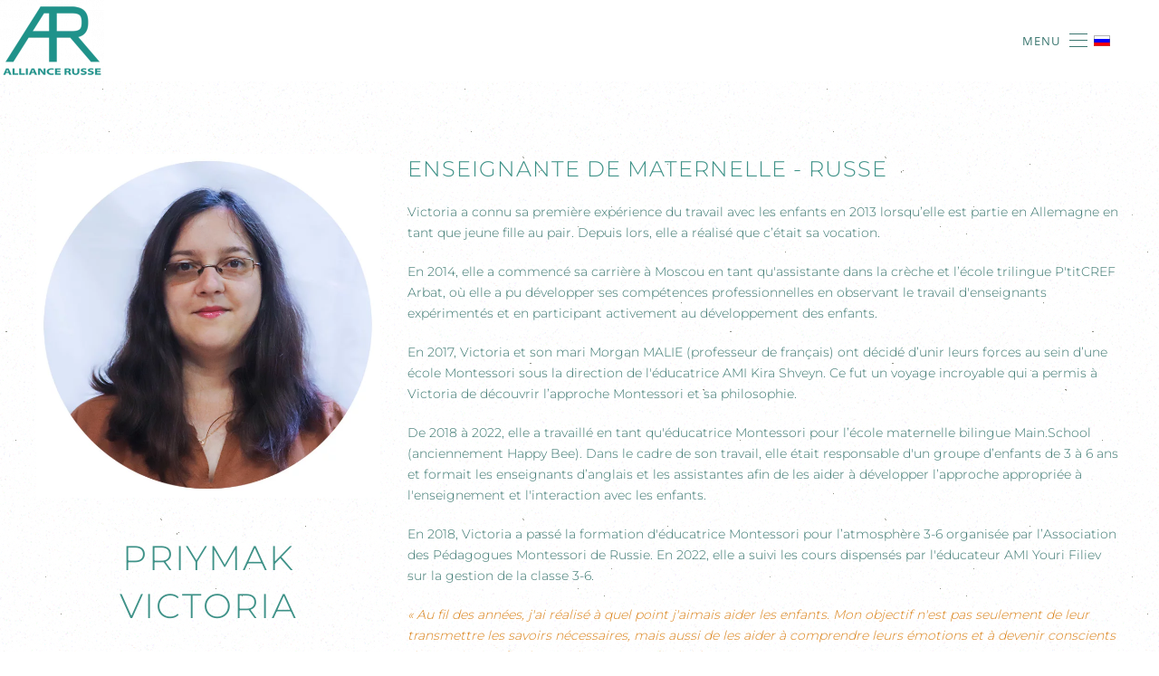

--- FILE ---
content_type: text/html; charset=utf-8
request_url: https://alliancerusse.fr/fr/priymak-victoria
body_size: 7800
content:
<!DOCTYPE html>
<html lang="fr-fr" dir="ltr">
    <head>
        <meta name="viewport" content="width=device-width, initial-scale=1">
        <link rel="icon" href="/images/yootheme/sun-icon.png" sizes="any">
                <link rel="icon" href="/images/yootheme/sun-icon.png" type="image/svg+xml">
                <link rel="apple-touch-icon" href="/images/yootheme/sun-icon.png">
        <meta charset="utf-8">
	<meta name="author" content="Super User">
	<meta name="generator" content="Joomla! - Open Source Content Management">
	<title>Priymak Victoria</title>
	<link href="https://alliancerusse.fr/fr/priymak-victoria" rel="alternate" hreflang="fr-FR">
	<link href="https://alliancerusse.fr/ru/prijmak-viktoriya" rel="alternate" hreflang="ru-RU">
<link href="/media/vendor/joomla-custom-elements/css/joomla-alert.min.css?0.4.1" rel="stylesheet">
	<link href="/media/system/css/joomla-fontawesome.min.css?4.5.33" rel="preload" as="style" onload="this.onload=null;this.rel='stylesheet'">
	<link href="/templates/yootheme/css/theme.10.css?1767197709" rel="stylesheet">
	<link href="/templates/yootheme/css/theme.update.css?4.5.33" rel="stylesheet">
	<link href="/media/mod_languages/css/template.min.css?6fcaae" rel="stylesheet">
<script type="application/json" class="joomla-script-options new">{"joomla.jtext":{"ERROR":"Erreur","MESSAGE":"Message","NOTICE":"Annonce","WARNING":"Alerte","JCLOSE":"Fermer","JOK":"OK","JOPEN":"Ouvrir"},"system.paths":{"root":"","rootFull":"https:\/\/alliancerusse.fr\/","base":"","baseFull":"https:\/\/alliancerusse.fr\/"},"csrf.token":"0736cbbfa6b42a4c05b928e2e398f000"}</script>
	<script src="/media/system/js/core.min.js?a3d8f8"></script>
	<script src="/media/system/js/joomla-hidden-mail.min.js?80d9c7" type="module"></script>
	<script src="/media/system/js/messages.min.js?9a4811" type="module"></script>
	<script src="/templates/yootheme/packages/theme-analytics/app/analytics.min.js?4.5.33" defer></script>
	<script src="/templates/yootheme/vendor/assets/uikit/dist/js/uikit.min.js?4.5.33"></script>
	<script src="/templates/yootheme/vendor/assets/uikit/dist/js/uikit-icons-copper-hill.min.js?4.5.33"></script>
	<script src="/templates/yootheme/js/theme.js?4.5.33"></script>
	<script src="/media/com_widgetkit/js/maps.js" defer></script>
	<script type="application/ld+json">{"@context":"https://schema.org","@graph":[{"@type":"Organization","@id":"https://alliancerusse.fr/#/schema/Organization/base","name":"Центр двуязычного развития «СОЛНЫШКО»","url":"https://alliancerusse.fr/","logo":{"@type":"ImageObject","@id":"https://alliancerusse.fr/#/schema/ImageObject/logo","url":"images/sun_logo.png","contentUrl":"images/sun_logo.png","width":280,"height":256},"image":{"@id":"https://alliancerusse.fr/#/schema/ImageObject/logo"},"sameAs":["https://www.facebook.com/EcoleRusseSolnychko/","https://www.instagram.com/solnyshko_nice/","https://t.me/solnyshko_nice"]},{"@type":"WebSite","@id":"https://alliancerusse.fr/#/schema/WebSite/base","url":"https://alliancerusse.fr/","name":"Alliance Russe","publisher":{"@id":"https://alliancerusse.fr/#/schema/Organization/base"}},{"@type":"WebPage","@id":"https://alliancerusse.fr/#/schema/WebPage/base","url":"https://alliancerusse.fr/fr/priymak-victoria","name":"Priymak Victoria","isPartOf":{"@id":"https://alliancerusse.fr/#/schema/WebSite/base"},"about":{"@id":"https://alliancerusse.fr/#/schema/Organization/base"},"inLanguage":"fr-FR"},{"@type":"Article","@id":"https://alliancerusse.fr/#/schema/com_content/article/488","name":"Priymak Victoria","headline":"Priymak Victoria","inLanguage":"fr-FR","dateCreated":"2023-06-19T18:10:02+00:00","isPartOf":{"@id":"https://alliancerusse.fr/#/schema/WebPage/base"}}]}</script>
	<script>window.yootheme ||= {}; var $theme = yootheme.theme = {"google_analytics":"G-X1KDTRSN07","google_analytics_anonymize":"","i18n":{"close":{"label":"Fermer"},"totop":{"label":"Retour en haut"},"marker":{"label":"Ouvrir"},"navbarToggleIcon":{"label":"Ouvrir le Menu"},"paginationPrevious":{"label":"Page pr\u00e9c\u00e9dente"},"paginationNext":{"label":"Page suivante"},"searchIcon":{"toggle":"Ouvrir la recherche","submit":"Soumettre la recherche"},"slider":{"next":"Diapo suivante","previous":"Diapo pr\u00e9c\u00e9dente","slideX":"Diapositive %s","slideLabel":"%s sur %s"},"slideshow":{"next":"Diapo suivante","previous":"Diapo pr\u00e9c\u00e9dente","slideX":"Diapositive %s","slideLabel":"%s sur %s"},"lightboxPanel":{"next":"Diapo suivante","previous":"Diapo pr\u00e9c\u00e9dente","slideLabel":"%s sur %s","close":"Fermer"}}};</script>
	<link href="https://alliancerusse.fr/fr/priymak-victoria" rel="alternate" hreflang="x-default">

    </head>
    <body class="">

        <div class="uk-hidden-visually uk-notification uk-notification-top-left uk-width-auto">
            <div class="uk-notification-message">
                <a href="#tm-main" class="uk-link-reset">Accéder au contenu principal</a>
            </div>
        </div>

        
        
        <div class="tm-page">

                        


<header class="tm-header-mobile uk-hidden@l">


    
        <div class="uk-navbar-container">

            <div class="uk-container uk-container-expand uk-padding-remove-left">
                <nav class="uk-navbar" uk-navbar="{&quot;align&quot;:&quot;left&quot;,&quot;container&quot;:&quot;.tm-header-mobile&quot;,&quot;boundary&quot;:&quot;.tm-header-mobile .uk-navbar-container&quot;,&quot;target-y&quot;:&quot;.tm-header-mobile .uk-navbar-container&quot;,&quot;dropbar&quot;:true,&quot;dropbar-anchor&quot;:&quot;.tm-header-mobile .uk-navbar-container&quot;,&quot;dropbar-transparent-mode&quot;:&quot;remove&quot;}">

                                        <div class="uk-navbar-left ">

                                                    <a href="https://alliancerusse.fr/fr/" aria-label="Retour Accueil" class="uk-logo uk-navbar-item uk-padding-remove-left">
    <picture>
<source type="image/webp" srcset="/templates/yootheme/cache/8f/AR_logo-8f2c89a0.webp 115w, /templates/yootheme/cache/e4/AR_logo-e4dfa623.webp 230w" sizes="(min-width: 115px) 115px">
<img alt="Alliance Russe" loading="eager" src="/templates/yootheme/cache/98/AR_logo-9823221a.png" width="115" height="90">
</picture></a>
                        
                        
                        
                    </div>
                    
                    
                                        <div class="uk-navbar-right">

                                                    <a uk-toggle href="#tm-dialog-mobile" class="uk-navbar-toggle">

                <span class="uk-margin-small-right uk-text-middle">Menu</span>
        
        <div uk-navbar-toggle-icon></div>

        
    </a>
                        
                                                    
<div class="uk-navbar-item" id="module-96">

    
    
<div class="uk-panel mod-languages">

    
    
        <ul class="uk-subnav">
                                                                        <li >
                    <a style="display: flex !important;" href="/ru/prijmak-viktoriya">
                                                    <img title="Russian (Russia)" src="/media/mod_languages/images/ru_ru.gif" alt="Russian (Russia)">                                            </a>
                </li>
                                    </ul>

    
    
</div>

</div>

                        
                    </div>
                    
                </nav>
            </div>

        </div>

    



        <div id="tm-dialog-mobile" uk-offcanvas="container: true; overlay: true" mode="slide" flip>
        <div class="uk-offcanvas-bar uk-flex uk-flex-column">

                        <button class="uk-offcanvas-close uk-close-large" type="button" uk-close uk-toggle="cls: uk-close-large; mode: media; media: @s"></button>
            
                        <div class="uk-margin-auto-vertical uk-text-center">
                
<div class="uk-grid uk-child-width-1-1" uk-grid>    <div>
<div class="uk-panel" id="module-menu-dialog-mobile">

    
    
<ul class="uk-nav uk-nav-primary uk-nav- uk-nav-center">
    
	<li class="item-120"><a href="/fr/" title="L’école russe « Solnyshko » de Nice">Accueil</a></li>
	<li class="item-137"><a href="/fr/l-ecol-solnyshko" title="Le centre russe du bilinguisme « SOLNYSHKO » sur la Côte d'Azur">L'école</a></li>
	<li class="item-138"><a href="/fr/les-cours-de-russe">Les cours </a></li>
	<li class="item-139"><a href="/fr/l-association-l-alliance-russe" title="Русско-французская ассоциация «Русский Альянс»">L’association</a></li>
	<li class="item-140"><a href="/fr/espace-media">Espace MEDIA</a></li>
	<li class="item-141"><a href="/fr/le-theatre">Le Théatre </a></li>
	<li class="item-142"><a href="/fr/actualites">Actualités</a></li>
	<li class="item-143"><a href="/fr/contacter">Contacter</a></li></ul>

</div>
</div>    <div>
<div class="uk-panel" id="module-tm-4">

    
    <ul class="uk-grid uk-flex-inline uk-flex-middle uk-flex-nowrap uk-grid-small">                    <li><a href="https://www.facebook.com/EcoleRusseSolnychko/" class="uk-preserve-width uk-icon-button" rel="noreferrer" target="_blank"><span uk-icon="icon: facebook;"></span></a></li>
                    <li><a href="https://www.instagram.com/solnyshko_nice/" class="uk-preserve-width uk-icon-button" rel="noreferrer" target="_blank"><span uk-icon="icon: instagram;"></span></a></li>
                    <li><a href="https://t.me/solnyshko_nice" class="uk-preserve-width uk-icon-button" rel="noreferrer" target="_blank"><img src="/images/svg/telegram-c.svg" width="20" height="20" alt loading="eager"></a></li>
            </ul>
</div>
</div></div>
            </div>
            
            
        </div>
    </div>
    
    
    

</header>




<header class="tm-header uk-visible@l">



        <div uk-sticky media="@l" cls-active="uk-navbar-sticky" sel-target=".uk-navbar-container">
    
        <div class="uk-navbar-container">

            <div class="uk-container uk-container-expand uk-padding-remove-left">
                <nav class="uk-navbar" uk-navbar="{&quot;align&quot;:&quot;left&quot;,&quot;container&quot;:&quot;.tm-header &gt; [uk-sticky]&quot;,&quot;boundary&quot;:&quot;.tm-header .uk-navbar-container&quot;,&quot;target-y&quot;:&quot;.tm-header .uk-navbar-container&quot;,&quot;dropbar&quot;:true,&quot;dropbar-anchor&quot;:&quot;.tm-header .uk-navbar-container&quot;,&quot;dropbar-transparent-mode&quot;:&quot;remove&quot;}">

                                        <div class="uk-navbar-left ">

                                                    <a href="https://alliancerusse.fr/fr/" aria-label="Retour Accueil" class="uk-logo uk-navbar-item">
    <picture>
<source type="image/webp" srcset="/templates/yootheme/cache/8f/AR_logo-8f2c89a0.webp 115w, /templates/yootheme/cache/e4/AR_logo-e4dfa623.webp 230w" sizes="(min-width: 115px) 115px">
<img alt="Alliance Russe" loading="eager" src="/templates/yootheme/cache/98/AR_logo-9823221a.png" width="115" height="90">
</picture></a>
                        
                        
                        
                    </div>
                    
                                        <div class="uk-navbar-center">

                        
                                                    
<ul class="uk-navbar-nav">
    
	<li class="item-120"><a href="/fr/" title="L’école russe « Solnyshko » de Nice">Accueil</a></li>
	<li class="item-137"><a href="/fr/l-ecol-solnyshko" title="Le centre russe du bilinguisme « SOLNYSHKO » sur la Côte d'Azur">L'école</a></li>
	<li class="item-138"><a href="/fr/les-cours-de-russe">Les cours </a></li>
	<li class="item-139"><a href="/fr/l-association-l-alliance-russe" title="Русско-французская ассоциация «Русский Альянс»">L’association</a></li>
	<li class="item-140"><a href="/fr/espace-media">Espace MEDIA</a></li>
	<li class="item-141"><a href="/fr/le-theatre">Le Théatre </a></li>
	<li class="item-142"><a href="/fr/actualites">Actualités</a></li>
	<li class="item-143"><a href="/fr/contacter">Contacter</a></li></ul>

<div class="uk-navbar-item" id="module-tm-3">

    
    <ul class="uk-grid uk-flex-inline uk-flex-middle uk-flex-nowrap uk-grid-small">                    <li><a href="https://www.facebook.com/EcoleRusseSolnychko/" class="uk-preserve-width uk-icon-button" rel="noreferrer" target="_blank"><span uk-icon="icon: facebook;"></span></a></li>
                    <li><a href="https://www.instagram.com/solnyshko_nice/" class="uk-preserve-width uk-icon-button" rel="noreferrer" target="_blank"><span uk-icon="icon: instagram;"></span></a></li>
                    <li><a href="https://t.me/solnyshko_nice" class="uk-preserve-width uk-icon-button" rel="noreferrer" target="_blank"><img src="/images/svg/telegram-c.svg" width="20" height="20" alt loading="eager" uk-svg></a></li>
            </ul>
</div>

                        
                    </div>
                    
                                        <div class="uk-navbar-right">

                        
                                                    
<div class="uk-navbar-item" id="module-95">

    
    
<div class="uk-panel mod-languages">

    
    
        <ul class="uk-subnav">
                                                                        <li >
                    <a style="display: flex !important;" href="/ru/prijmak-viktoriya">
                                                    <img title="Russian (Russia)" src="/media/mod_languages/images/ru_ru.gif" alt="Russian (Russia)">                                            </a>
                </li>
                                    </ul>

    
    
</div>

</div>

                        
                    </div>
                    
                </nav>
            </div>

        </div>

        </div>
    







</header>

            
            

            <main id="tm-main" >

                
                <div id="system-message-container" aria-live="polite"></div>

                <!-- Builder #page -->
<div class="uk-section-default uk-section">
    
        
        
        
            
                                <div class="uk-container">                
                    <div class="uk-grid tm-grid-expand uk-grid-margin" uk-grid>
<div class="uk-width-1-3@m">
    
        
            
            
            
                
                    
<div class="uk-margin">
        <picture>
<source type="image/webp" srcset="/templates/yootheme/cache/d2/prof-028-d2cfa024.webp 735w" sizes="(min-width: 735px) 735px">
<img src="/templates/yootheme/cache/f9/prof-028-f9a142d9.jpeg" width="735" height="735" class="el-image" alt loading="lazy">
</picture>    
    
</div>
<h1 class="uk-h2">        <h2 style="text-align: center;">PRIYMAK Victoria</h2>    </h1>
                
            
        
    
</div>
<div class="uk-width-2-3@m">
    
        
            
            
            
                
                    <div class="uk-panel uk-margin"><h3>Enseignante de maternelle - Russe</h3>
<p>Victoria a connu sa première expérience du travail avec les enfants en 2013 lorsqu’elle est partie en Allemagne en tant que jeune fille au pair. Depuis lors, elle a réalisé que c’était sa vocation.</p>
<p>En 2014, elle a commencé sa carrière à Moscou en tant qu'assistante dans la crèche et l’école trilingue P'titCREF Arbat, où elle a pu développer ses compétences professionnelles en observant le travail d'enseignants expérimentés et en participant activement au développement des enfants.</p>
<p>En 2017, Victoria et son mari Morgan MALIE (professeur de français) ont décidé d’unir leurs forces au sein d’une école Montessori sous la direction de l'éducatrice AMI Kira Shveyn. Ce fut un voyage incroyable qui a permis à Victoria de découvrir l’approche Montessori et sa philosophie.</p>
<p>De 2018 à 2022, elle a travaillé en tant qu'éducatrice Montessori pour l’école maternelle bilingue Main.School (anciennement Happy Bee). Dans le cadre de son travail, elle était responsable d'un groupe d’enfants de 3 à 6 ans et formait les enseignants d’anglais et les assistantes afin de les aider à développer l’approche appropriée à l'enseignement et l'interaction avec les enfants.</p>
<p>En 2018, Victoria a passé la formation d'éducatrice Montessori pour l’atmosphère 3-6 organisée par l’Association des Pédagogues Montessori de Russie. En 2022, elle a suivi les cours dispensés par l'éducateur AMI Youri Filiev sur la gestion de la classe 3-6.</p>
<p><em>« Au fil des années, j'ai réalisé à quel point j'aimais aider les enfants. Mon objectif n'est pas seulement de leur transmettre les savoirs nécessaires, mais aussi de les aider à comprendre leurs émotions et à devenir conscients d'eux-mêmes afin de grandir en tant qu’individus autonomes.</em></p>
<p><em>Je crois que les enfants sont comme des fleurs que nous observons grandir et auxquelles nous apportons notre soutien au moment opportun. Mon expérience, ma passion et mon dévouement pour le travail avec les enfants me permettent de créer un environnement d'apprentissage favorable et stimulant pour eux.</em></p>
<p><em>Je m'efforce constamment de progresser professionnellement et n’ai de cesse de me former et de perfectionner mes compétences. Mon objectif est de fournir la meilleure éducation aux enfants. Je suis fière de mon expérience et m'efforce d'être la meilleure dans mon domaine.</em><br /><em>Je suis ravie d'avoir l'opportunité de travailler avec les enfants de l’Ecole Maternelle « Solnyshko » et de les aider à développer leur potentiel, à s'épanouir en tant qu'individus et à atteindre le succès ».</em></p></div>
                
            
        
    
</div></div><div class="uk-grid tm-grid-expand uk-child-width-1-1 uk-grid-margin">
<div class="uk-width-1-1@m">
    
        
            
            
            
                
                    <hr>
                
            
        
    
</div></div>
                                </div>                
            
        
    
</div>
<div id="prepodavateli" class="uk-section-default uk-section uk-section-xsmall uk-padding-remove-top">
    
        
        
        
            
                                <div class="uk-container">                
                    <div class="uk-grid-margin uk-container uk-container-small"><div class="uk-grid uk-flex-center uk-grid-column-medium" uk-grid>
<div class="uk-width-1-2@s uk-width-1-4@m">
    
        
            
            
            
                
                    
<div class="uk-margin-remove-vertical uk-text-right">
        <a class="el-link" href="/fr/solntseva-olga"><picture>
<source type="image/webp" srcset="/templates/yootheme/cache/5f/prof-004-c-5fe2ea7c.webp 450w, /templates/yootheme/cache/61/prof-004-c-6129d7d2.webp 735w" sizes="(min-width: 450px) 450px">
<img src="/templates/yootheme/cache/92/prof-004-c-9254beb2.jpeg" width="450" height="450" class="el-image" alt loading="lazy">
</picture></a>    
    
</div><div class="uk-panel uk-margin"><h5 style="text-align: center;"><a href="/fr/solntseva-olga">SOLNTSEVA OLGA</a></h5>
<p style="text-align: center;"><em>Fondatrice et directrice du centre. Professeure de langue russe</em></p></div>
                
            
        
    
</div>
<div class="uk-width-1-2@s uk-width-1-4@m">
    
        
            
            
            
                
                    
<div class="uk-margin">
        <a class="el-link" href="/fr/britkova-inna"><picture>
<source type="image/webp" srcset="/templates/yootheme/cache/46/prof-013-c-46a426e2.webp 735w" sizes="(min-width: 735px) 735px">
<img src="/templates/yootheme/cache/99/prof-013-c-99aeb047.jpeg" width="735" height="735" class="el-image" alt loading="lazy">
</picture></a>    
    
</div><div class="uk-panel uk-margin"><h5 style="text-align: center;"><a href="/fr/britkova-inna">BRITCOVA INNA</a></h5>
<p style="text-align: center;"><em>Professeure de russe langue étrangère et d’art de la parole, créatrice et professeure d’atelier art « Palitra »</em></p></div>
                
            
        
    
</div>
<div class="uk-width-1-2@s uk-width-1-4@m">
    
        
            
            
            
                
                    
<div class="uk-margin">
        <a class="el-link" href="/fr/borron-elena"><picture>
<source type="image/webp" srcset="/templates/yootheme/cache/38/prof-012-c-387c96a3.webp 735w" sizes="(min-width: 735px) 735px">
<img src="/templates/yootheme/cache/0c/prof-012-c-0cde64d2.jpeg" width="735" height="735" class="el-image" alt loading="lazy">
</picture></a>    
    
</div><div class="uk-panel uk-margin"><h5 style="text-align: center;"><a href="/fr/borron-elena">BORRON ELENA</a></h5>
<p style="text-align: center;"><em>Professeure de langue russe, littérature et art de la parole, orthophoniste</em></p></div>
                
            
        
    
</div>
<div class="uk-width-1-2@s uk-width-1-4@m">
    
        
            
            
            
                
                    
<div class="uk-margin">
        <a class="el-link" href="/fr/verba-mariya"><picture>
<source type="image/webp" srcset="/templates/yootheme/cache/39/prof-002-c-39d93f15.webp 735w" sizes="(min-width: 735px) 735px">
<img src="/templates/yootheme/cache/8c/prof-002-c-8c2e73cd.jpeg" width="735" height="735" class="el-image" alt loading="lazy">
</picture></a>    
    
</div><div class="uk-panel uk-margin"><h5 style="text-align: center;"><a href="/fr/verba-mariya">VERBA MARIA</a></h5>
<p style="text-align: center;"><em>Professeure de langue russe et de danse contemporaine</em></p></div>
                
            
        
    
</div></div></div><div class="uk-grid-margin uk-container uk-container-small"><div class="uk-grid tm-grid-expand uk-grid-column-medium" uk-grid>
<div class="uk-width-1-2@s uk-width-1-4@m">
    
        
            
            
            
                
                    
<div class="uk-margin">
        <a class="el-link" href="/fr/ferro-irina"><picture>
<source type="image/webp" srcset="/templates/yootheme/cache/47/prof-003-c-47018f54.webp 735w" sizes="(min-width: 735px) 735px">
<img src="/templates/yootheme/cache/19/prof-003-c-195ea758.jpeg" width="735" height="735" class="el-image" alt loading="lazy">
</picture></a>    
    
</div><div class="uk-panel uk-margin"><h5 style="text-align: center;"><a href="/fr/ferro-irina">FERRO IRINA</a></h5>
<p style="text-align: center;"><em>Professeure de littérature, de théâtre de russe langue étrangère, enseignante de « La journée russe »</em></p></div>
                
            
        
    
</div>
<div class="uk-width-1-2@s uk-width-1-4@m">
    
        
            
            
            
                
                    
<div class="uk-margin">
        <a class="el-link" href="/fr/bodnar-ribro-kseniya"><picture>
<source type="image/webp" srcset="/templates/yootheme/cache/e5/prof-014-c-e5de3164.webp 735w" sizes="(min-width: 735px) 735px">
<img src="/templates/yootheme/cache/c5/prof-014-c-c51e932e.jpeg" width="735" height="735" class="el-image" alt loading="lazy">
</picture></a>    
    
</div><div class="uk-panel uk-margin"><h5 style="text-align: center;"><a href="/fr/bodnar-ribro-kseniya">BODNAR-RIBREAU KSENIA</a></h5>
<p style="text-align: center;"><em>Professeure d’echecs</em></p></div>
                
            
        
    
</div>
<div class="uk-width-1-2@s uk-width-1-4@m">
    
        
            
            
            
                
                    
<div class="uk-margin">
        <a class="el-link" href="/fr/priymak-victoria?view=article&amp;id=280:brenner-marina-sergeevna&amp;catid=9"><picture>
<source type="image/webp" srcset="/templates/yootheme/cache/84/prof-008-c-844fd11d.webp 735w" sizes="(min-width: 735px) 735px">
<img src="/templates/yootheme/cache/0d/prof-008-c-0d1e6d88.jpeg" width="735" height="735" class="el-image" alt loading="lazy">
</picture></a>    
    
</div><div class="uk-panel uk-margin"><h5 style="text-align: center;"><a href="/fr/priymak-victoria?view=article&amp;id=280:brenner-marina-sergeevna&amp;catid=9">Brenner Marina</a></h5>
<p style="text-align: center;"><em>Professeure d’histoire russe</em></p></div>
                
            
        
    
</div>
<div class="uk-width-1-2@s uk-width-1-4@m">
    
        
            
            
            
                
                    
<div class="uk-margin">
        <a class="el-link" href="/fr/priymak-victoria?view=article&amp;id=281:khimchenko-nadezhda-sergeevna&amp;catid=9"><picture>
<source type="image/webp" srcset="/templates/yootheme/cache/9a/prof-005-c-9aa32893.webp 735w" sizes="(min-width: 735px) 735px">
<img src="/templates/yootheme/cache/d0/prof-005-c-d09e50a4.jpeg" width="735" height="735" class="el-image" alt loading="lazy">
</picture></a>    
    
</div><div class="uk-panel uk-margin"><h5 style="text-align: center;"><a href="/fr/priymak-victoria?view=article&amp;id=281:khimchenko-nadezhda-sergeevna&amp;catid=9">KHIMCHENKO NADEZHDA</a></h5>
<p style="text-align: center;"><em>Professeure d’école primaire, professeure d’histoire et civilisation russes</em></p></div>
                
            
        
    
</div></div></div><div class="uk-grid-margin-medium uk-container uk-container-small"><div class="uk-grid tm-grid-expand uk-grid-medium" uk-grid>
<div class="uk-width-1-2@s uk-width-1-4@m">
    
        
            
            
            
                
                    
<div class="uk-margin">
        <a class="el-link" href="/fr/priymak-victoria?view=article&amp;id=433:istarova-anastasiya-ivanovna&amp;catid=9"><picture>
<source type="image/webp" srcset="/templates/yootheme/cache/ab/prof-024-ab94e137.webp 735w" sizes="(min-width: 735px) 735px">
<img src="/templates/yootheme/cache/94/prof-024-94cb89f0.jpeg" width="735" height="735" class="el-image" alt loading="lazy">
</picture></a>    
    
</div><div class="uk-panel uk-margin"><h5 style="text-align: center;"><a href="/fr/priymak-victoria?view=article&amp;id=433:istarova-anastasiya-ivanovna&amp;catid=9">ISTAROVA Anastasia</a></h5>
<p style="text-align: center;"><em>Professeure de musique et de chant</em></p></div>
                
            
        
    
</div>
<div class="uk-width-1-2@s uk-width-1-4@m">
    
        
            
            
            
                
                    
<div class="uk-margin">
        <a class="el-link" href="/fr/sibgatulina-anzhelika"><picture>
<source type="image/webp" srcset="/templates/yootheme/cache/25/prof-019b-2534fdbe.webp 735w" sizes="(min-width: 735px) 735px">
<img src="/templates/yootheme/cache/09/prof-019b-09423ded.jpeg" width="735" height="735" class="el-image" alt loading="lazy">
</picture></a>    
    
</div><div class="uk-panel uk-margin"><h5 style="text-align: center;"><a href="/fr/sibgatulina-anzhelika">Sibgatulina Angelika</a></h5>
<p style="text-align: center;"><em>Professeure de danse et chorégraphe</em></p></div>
                
            
        
    
</div>
<div class="uk-width-1-2@s uk-width-1-4@m">
    
        
            
            
            
                
                    
<div class="uk-margin">
        <a class="el-link" href="/fr/malie-morgan"><picture>
<source type="image/webp" srcset="/templates/yootheme/cache/2e/prof-027-2ea6f3c3.webp 735w" sizes="(min-width: 735px) 735px">
<img src="/templates/yootheme/cache/f9/prof-027-f94d7aaa.jpeg" width="735" height="735" class="el-image" alt loading="lazy">
</picture></a>    
    
</div><div class="uk-panel uk-margin"><h5 style="text-align: center;"><a href="/fr/malie-morgan">MALIE Morgan</a></h5>
<p style="text-align: center;"><em>Enseignant de maternelle - Français</em></p></div>
                
            
        
    
</div>
<div class="uk-width-1-2@s uk-width-1-4@m">
    
        
            
            
            
                
                    
<div class="uk-margin">
        <a class="el-link" href="/fr/priymak-victoria"><picture>
<source type="image/webp" srcset="/templates/yootheme/cache/d2/prof-028-d2cfa024.webp 735w" sizes="(min-width: 735px) 735px">
<img src="/templates/yootheme/cache/f9/prof-028-f9a142d9.jpeg" width="735" height="735" class="el-image" alt loading="lazy">
</picture></a>    
    
</div><div class="uk-panel uk-margin"><h5 style="text-align: center;"><a href="/fr/priymak-victoria">PRIYMAK Victoria</a></h5>
<p style="text-align: center;"><em>Enseignante de maternelle - Russe</em></p></div>
                
            
        
    
</div></div></div><div class="uk-grid tm-grid-expand uk-child-width-1-1 uk-grid-margin uk-margin-remove-top">
<div class="uk-width-1-1@m">
    
        
            
            
            
                
                    
<div class="uk-margin uk-text-right"><a href="#" uk-totop uk-scroll></a></div>
                
            
        
    
</div></div>
                                </div>                
            
        
    
</div>

                
            </main>

            

                        <footer>
                <!-- Builder #footer -->
<div class="tm-footer uk-section-muted uk-section" uk-scrollspy="target: [uk-scrollspy-class]; cls: uk-animation-slide-top-small; delay: false;">
    
        
        
        
            
                                <div class="uk-container">                
                    <div class="uk-grid tm-grid-expand uk-child-width-1-1 uk-grid-margin">
<div class="uk-grid-item-match uk-flex-middle uk-width-1-1@m">
    
        
            
            
                        <div class="uk-panel uk-width-1-1">            
                
                    
<div class="uk-margin-small uk-text-center" uk-scrollspy-class>
        <picture>
<source type="image/webp" srcset="/templates/yootheme/cache/b0/AR_logo-b0725ab5.webp 90w, /templates/yootheme/cache/2b/AR_logo-2bd09753.webp 180w" sizes="(min-width: 90px) 90px">
<img src="/templates/yootheme/cache/a5/AR_logo-a5f759d7.png" width="90" height="70" class="el-image" alt loading="lazy">
</picture>    
    
</div>
                
                        </div>            
        
    
</div></div><div class="uk-grid tm-grid-expand uk-margin" uk-grid>
<div class="uk-grid-item-match uk-flex-middle uk-width-1-3@s">
    
        
            
            
                        <div class="uk-panel uk-width-1-1">            
                
                    
<h3 class="uk-h3 uk-text-center" uk-scrollspy-class>        Venez chez nous    </h3><div class="uk-panel uk-margin uk-text-center" uk-scrollspy-class><p>29-31, Avenue de la Marne<br /> Nice, France</p></div>
                
                        </div>            
        
    
</div>
<div class="uk-grid-item-match uk-flex-middle uk-width-1-3@s">
    
        
            
            
                        <div class="uk-panel uk-width-1-1">            
                
                    
<h3 class="uk-h3 uk-margin-remove-top uk-text-center" uk-scrollspy-class>        ALLIANCE RUSSE    </h3><div class="uk-panel uk-margin uk-text-center" uk-scrollspy-class><joomla-hidden-mail class="uk-link-reset"  is-link="1" is-email="1" first="YWxsaWFuY2VydXNzZQ==" last="Z21haWwuY29t" text="YWxsaWFuY2VydXNzZUBnbWFpbC5jb20=" base="" >Cette adresse e-mail est protégée contre les robots spammeurs. Vous devez activer le JavaScript pour la visualiser.</joomla-hidden-mail><br>
<a class="uk-link-reset" href="tel:+33 (0) 6 18 04 15 21">+33 (0) 6 18 04 15 21</a></div>
                
                        </div>            
        
    
</div>
<div class="uk-grid-item-match uk-flex-middle uk-width-1-3@s">
    
        
            
            
                        <div class="uk-panel uk-width-1-1">            
                
                    
<h3 class="uk-h4 uk-text-center" uk-scrollspy-class>        <p>«ALLIANCE RUSSE» <br />(SIÈGE SOCIAL)</p>    </h3><div class="uk-panel uk-margin uk-text-center" uk-scrollspy-class><p>29, Avenue de la Marne <br />06100 Nice</p></div>
                
                        </div>            
        
    
</div></div><div class="uk-grid tm-grid-expand uk-child-width-1-1 uk-grid-margin uk-margin-remove-bottom">
<div class="uk-width-1-1@m">
    
        
            
            
            
                
                    
<div class="uk-margin uk-text-right" uk-scrollspy-class><a href="#" uk-totop uk-scroll></a></div>
<h5 class="uk-h6 uk-text-warning uk-margin-remove-bottom uk-text-right" uk-scrollspy-class>        DESIGNED BY <a href="https://rotulus.ee/" target="_blank" rel="noopener noreferrer">ROTULUS</a>    </h5>
                
            
        
    
</div></div>
                                </div>                
            
        
    
</div>            </footer>
            
        </div>

        
        

    </body>
</html>


--- FILE ---
content_type: image/svg+xml
request_url: https://alliancerusse.fr/images/svg/telegram-c.svg
body_size: 519
content:
<?xml version="1.0" encoding="utf-8"?>
<!-- Generator: Adobe Illustrator 27.2.0, SVG Export Plug-In . SVG Version: 6.00 Build 0)  -->
<svg version="1.1" id="Layer_1" xmlns="http://www.w3.org/2000/svg" xmlns:xlink="http://www.w3.org/1999/xlink" x="0px" y="0px"
	 viewBox="0 0 24 24" style="enable-background:new 0 0 24 24;" xml:space="preserve">
<style type="text/css">
	.st0{fill:#3A766F;}
</style>
<path class="st0" d="M20.7,3.7L2.9,10.6C1.7,11,1.7,11.7,2.7,12l4.6,1.4l10.5-6.6c0.5-0.3,1-0.1,0.6,0.2l-8.5,7.7h0l0,0l-0.3,4.7
	c0.5,0,0.7-0.2,0.9-0.5l2.2-2.1l4.6,3.4c0.8,0.5,1.5,0.2,1.7-0.8l3-14.2C22.3,3.9,21.5,3.4,20.7,3.7z"/>
</svg>


--- FILE ---
content_type: image/svg+xml
request_url: https://alliancerusse.fr/images/svg/telegram-c.svg
body_size: 519
content:
<?xml version="1.0" encoding="utf-8"?>
<!-- Generator: Adobe Illustrator 27.2.0, SVG Export Plug-In . SVG Version: 6.00 Build 0)  -->
<svg version="1.1" id="Layer_1" xmlns="http://www.w3.org/2000/svg" xmlns:xlink="http://www.w3.org/1999/xlink" x="0px" y="0px"
	 viewBox="0 0 24 24" style="enable-background:new 0 0 24 24;" xml:space="preserve">
<style type="text/css">
	.st0{fill:#3A766F;}
</style>
<path class="st0" d="M20.7,3.7L2.9,10.6C1.7,11,1.7,11.7,2.7,12l4.6,1.4l10.5-6.6c0.5-0.3,1-0.1,0.6,0.2l-8.5,7.7h0l0,0l-0.3,4.7
	c0.5,0,0.7-0.2,0.9-0.5l2.2-2.1l4.6,3.4c0.8,0.5,1.5,0.2,1.7-0.8l3-14.2C22.3,3.9,21.5,3.4,20.7,3.7z"/>
</svg>
